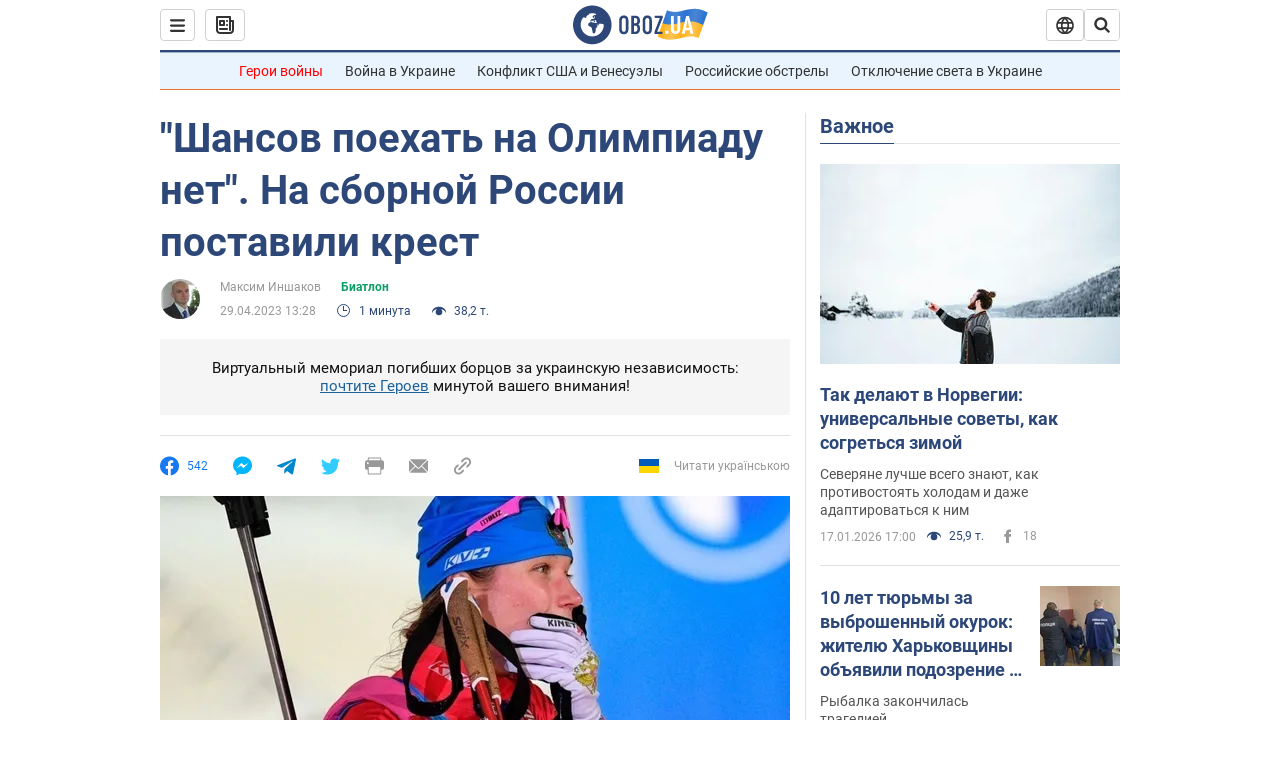

--- FILE ---
content_type: application/x-javascript; charset=utf-8
request_url: https://servicer.idealmedia.io/1418748/1?nocmp=1&sessionId=696c5206-12fa9&sessionPage=1&sessionNumberWeek=1&sessionNumber=1&scale_metric_1=64.00&scale_metric_2=256.00&scale_metric_3=100.00&cbuster=1768706566109100837315&pvid=c5e6f1e8-3a44-418a-bfcb-3aabbd047072&implVersion=11&lct=1763555100&mp4=1&ap=1&consentStrLen=0&wlid=96340084-3f25-469e-b658-05d8416bd478&uniqId=07e1a&niet=4g&nisd=false&evt=%5B%7B%22event%22%3A1%2C%22methods%22%3A%5B1%2C2%5D%7D%2C%7B%22event%22%3A2%2C%22methods%22%3A%5B1%2C2%5D%7D%5D&pv=5&jsv=es6&dpr=1&hashCommit=cbd500eb&apt=2023-04-29T13%3A28%3A52&tfre=3947&w=0&h=1&tl=150&tlp=1&sz=0x1&szp=1&szl=1&cxurl=https%3A%2F%2Fnews.obozrevatel.com%2Fsport%2Fbiathlon%2Fshansov-poehat-na-olimpiadu-net-na-sbornoj-rossii-postavili-krest.htm&ref=&lu=https%3A%2F%2Fnews.obozrevatel.com%2Fsport%2Fbiathlon%2Fshansov-poehat-na-olimpiadu-net-na-sbornoj-rossii-postavili-krest.htm
body_size: 836
content:
var _mgq=_mgq||[];
_mgq.push(["IdealmediaLoadGoods1418748_07e1a",[
["tsn.ua","11957692","1","У Львові поліціянтка з ноги напала на жінку, яка прибирала сніг","Львівська міська рада та поліція з’ясовують обставини конфлікту між поліціянткою та двірничкою","0","","","","zmKjVNviGUAtin3LWszHxAlpjiBh5rNPDfOc0eg3_ckwTJzDlndJxZG2sYQLxm7SJP9NESf5a0MfIieRFDqB_Kldt0JdlZKDYLbkLtP-Q-Wd1fHDBSl5GoKv5CjDRXai",{"i":"https://s-img.idealmedia.io/n/11957692/45x45/79x0x630x630/aHR0cDovL2ltZ2hvc3RzLmNvbS90LzUwOTE1My9mZjZkN2NlMzJkNTI1YjE3Njg2NGZhYTc1MzE0NjdmOS5qcGVn.webp?v=1768706566-44Uh9-dG2tlxG8dfJnjF7Y820hj9-S51U1lnsDibs08","l":"https://clck.idealmedia.io/pnews/11957692/i/1298901/pp/1/1?h=zmKjVNviGUAtin3LWszHxAlpjiBh5rNPDfOc0eg3_ckwTJzDlndJxZG2sYQLxm7SJP9NESf5a0MfIieRFDqB_Kldt0JdlZKDYLbkLtP-Q-Wd1fHDBSl5GoKv5CjDRXai&utm_campaign=obozrevatel.com&utm_source=obozrevatel.com&utm_medium=referral&rid=f561ad96-f41c-11f0-9c2f-c4cbe1e3eca4&tt=Direct&att=3&afrd=296&iv=11&ct=1&gdprApplies=0&muid=q0hKe824yHmj&st=-300&mp4=1&h2=RGCnD2pppFaSHdacZpvmnsy2GX6xlGXVu7txikoXAu_3Uq9CZQIGhHBl6Galy7GAUxS4U-sB8WxEelr10UWU-Q**","adc":[],"sdl":0,"dl":"","category":"События Украины","dbbr":0,"bbrt":0,"type":"e","media-type":"static","clicktrackers":[],"cta":"Читати далі","cdt":"","tri":"f561c218-f41c-11f0-9c2f-c4cbe1e3eca4","crid":"11957692"}],],
{"awc":{},"dt":"desktop","ts":"","tt":"Direct","isBot":1,"h2":"RGCnD2pppFaSHdacZpvmnsy2GX6xlGXVu7txikoXAu_3Uq9CZQIGhHBl6Galy7GAUxS4U-sB8WxEelr10UWU-Q**","ats":0,"rid":"f561ad96-f41c-11f0-9c2f-c4cbe1e3eca4","pvid":"c5e6f1e8-3a44-418a-bfcb-3aabbd047072","iv":11,"brid":32,"muidn":"q0hKe824yHmj","dnt":2,"cv":2,"afrd":296,"consent":true,"adv_src_id":39175}]);
_mgqp();
